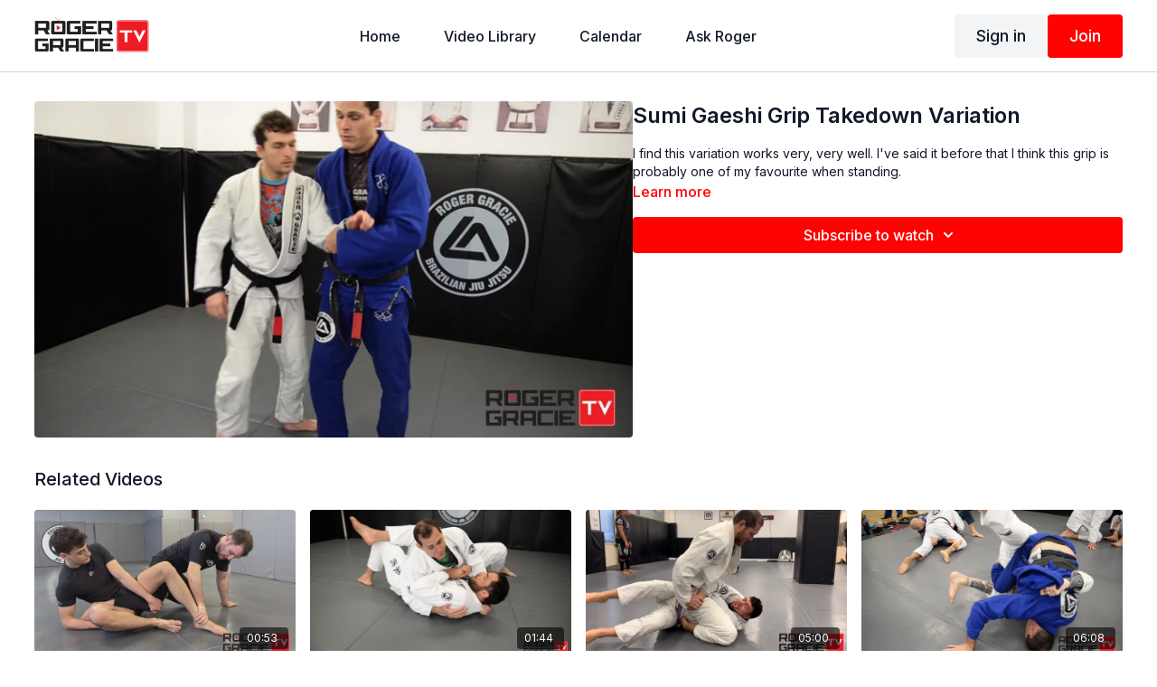

--- FILE ---
content_type: text/vnd.turbo-stream.html; charset=utf-8
request_url: https://rogergracietv.com/programs/sumi-gaeshi-grip-takedown-variation-9ea8df.turbo_stream?playlist_position=sidebar&preview=false
body_size: -256
content:
<turbo-stream action="update" target="program_show"><template>
  <turbo-frame id="program_player">
      <turbo-frame id="program_content" src="/programs/sumi-gaeshi-grip-takedown-variation-9ea8df/program_content?playlist_position=sidebar&amp;preview=false">
</turbo-frame></turbo-frame></template></turbo-stream>

--- FILE ---
content_type: text/html; charset=utf-8
request_url: https://rogergracietv.com/programs/sumi-gaeshi-grip-takedown-variation-9ea8df/related
body_size: 10551
content:
<turbo-frame id="program_related" target="_top">

    <div class="container " data-area="program-related-videos">
      <div class="cbt-related mt-8  pb-16">
        <div class="cbt-related-title text-xl font-medium">Related Videos</div>
          <div class="mt-5 grid grid-cols-1 sm:grid-cols-2 md:grid-cols-3 lg:grid-cols-4 xl:grid-cols-4 gap-x-4 gap-y-6">
              <div data-area="related-video-item" class="">
                <swiper-slide
  data-card="video_2902162"
  data-custom="content-card"
  class="self-start hotwired"
>

  <a class="card-image-container" data-turbo="true" data-turbo-prefetch="false" data-turbo-action="advance" data-turbo-frame="_top" onclick="window.CatalogAnalytics(&#39;clickContentItem&#39;, &#39;video&#39;, &#39;2902162&#39;, &#39;Related Videos&#39;); window.CatalogAnalytics(&#39;clickRelatedVideo&#39;, &#39;2902162&#39;, &#39;1&#39;, &#39;program_page&#39;)" href="/programs/automatic-73484-b90ff3">
    <div class="image-container relative" data-test="catalog-card">
  <div class="relative image-content">
    <div aria-hidden="true" style="padding-bottom: 56%;"></div>
    <img loading="lazy" alt="Joe Lennon: Saddle Wrist to Wrist toe hold off Heel Hook Escape" decoding="async"
         src="https://alpha.uscreencdn.com/images/programs/2902162/horizontal/d38b391e-1c66-4fe0-b65b-176348bab7de.jpg?auto=webp&width=350"
         srcset="https://alpha.uscreencdn.com/images/programs/2902162/horizontal/d38b391e-1c66-4fe0-b65b-176348bab7de.jpg?auto=webp&width=350 350w,
            https://alpha.uscreencdn.com/images/programs/2902162/horizontal/d38b391e-1c66-4fe0-b65b-176348bab7de.jpg?auto=webp&width=700 2x,
            https://alpha.uscreencdn.com/images/programs/2902162/horizontal/d38b391e-1c66-4fe0-b65b-176348bab7de.jpg?auto=webp&width=1050 3x"
         class="card-image b-image absolute object-cover h-full top-0 left-0" style="opacity: 1;">
  </div>
    <div class="badge flex justify-center items-center text-white content-card-badge z-0">
      <span class="badge-item">00:53</span>
      <svg xmlns="http://www.w3.org/2000/svg" width="13" height="9" viewBox="0 0 13 9" fill="none" class="badge-item content-watched-icon" data-test="content-watched-icon">
  <path fill-rule="evenodd" clip-rule="evenodd" d="M4.99995 7.15142L12.0757 0.0756836L12.9242 0.924212L4.99995 8.84848L0.575684 4.42421L1.42421 3.57568L4.99995 7.15142Z" fill="currentColor"></path>
</svg>

    </div>

</div>
<div class="content-watched-overlay"></div>

</a>  <a class="card-title" data-turbo="true" data-turbo-prefetch="false" data-turbo-action="advance" data-turbo-frame="_top" title="Joe Lennon: Saddle Wrist to Wrist toe hold off Heel Hook Escape" aria-label="Joe Lennon: Saddle Wrist to Wrist toe hold off Heel Hook Escape" onclick="window.CatalogAnalytics(&#39;clickContentItem&#39;, &#39;video&#39;, &#39;2902162&#39;, &#39;Related Videos&#39;); window.CatalogAnalytics(&#39;clickRelatedVideo&#39;, &#39;2902162&#39;, &#39;1&#39;, &#39;program_page&#39;)" href="/programs/automatic-73484-b90ff3">
    <span class="line-clamp-2">
      Joe Lennon: Saddle Wrist to Wrist toe hold off Heel Hook Escape
    </span>
</a></swiper-slide>


              </div>
              <div data-area="related-video-item" class="">
                <swiper-slide
  data-card="video_474918"
  data-custom="content-card"
  class="self-start hotwired"
>

  <a class="card-image-container" data-turbo="true" data-turbo-prefetch="false" data-turbo-action="advance" data-turbo-frame="_top" onclick="window.CatalogAnalytics(&#39;clickContentItem&#39;, &#39;video&#39;, &#39;474918&#39;, &#39;Related Videos&#39;); window.CatalogAnalytics(&#39;clickRelatedVideo&#39;, &#39;474918&#39;, &#39;2&#39;, &#39;program_page&#39;)" href="/programs/step-over-choke-from-side-control-4d169f">
    <div class="image-container relative" data-test="catalog-card">
  <div class="relative image-content">
    <div aria-hidden="true" style="padding-bottom: 56%;"></div>
    <img loading="lazy" alt="Step Over Choke from Side Control" decoding="async"
         src="https://alpha.uscreencdn.com/images/programs/474918/horizontal/902931557_1920x1080.jpg?auto=webp&width=350"
         srcset="https://alpha.uscreencdn.com/images/programs/474918/horizontal/902931557_1920x1080.jpg?auto=webp&width=350 350w,
            https://alpha.uscreencdn.com/images/programs/474918/horizontal/902931557_1920x1080.jpg?auto=webp&width=700 2x,
            https://alpha.uscreencdn.com/images/programs/474918/horizontal/902931557_1920x1080.jpg?auto=webp&width=1050 3x"
         class="card-image b-image absolute object-cover h-full top-0 left-0" style="opacity: 1;">
  </div>
    <div class="badge flex justify-center items-center text-white content-card-badge z-0">
      <span class="badge-item">01:44</span>
      <svg xmlns="http://www.w3.org/2000/svg" width="13" height="9" viewBox="0 0 13 9" fill="none" class="badge-item content-watched-icon" data-test="content-watched-icon">
  <path fill-rule="evenodd" clip-rule="evenodd" d="M4.99995 7.15142L12.0757 0.0756836L12.9242 0.924212L4.99995 8.84848L0.575684 4.42421L1.42421 3.57568L4.99995 7.15142Z" fill="currentColor"></path>
</svg>

    </div>

</div>
<div class="content-watched-overlay"></div>

</a>  <a class="card-title" data-turbo="true" data-turbo-prefetch="false" data-turbo-action="advance" data-turbo-frame="_top" title="Step Over Choke from Side Control" aria-label="Step Over Choke from Side Control" onclick="window.CatalogAnalytics(&#39;clickContentItem&#39;, &#39;video&#39;, &#39;474918&#39;, &#39;Related Videos&#39;); window.CatalogAnalytics(&#39;clickRelatedVideo&#39;, &#39;474918&#39;, &#39;2&#39;, &#39;program_page&#39;)" href="/programs/step-over-choke-from-side-control-4d169f">
    <span class="line-clamp-2">
      Step Over Choke from Side Control
    </span>
</a></swiper-slide>


              </div>
              <div data-area="related-video-item" class="">
                <swiper-slide
  data-card="video_483706"
  data-custom="content-card"
  class="self-start hotwired"
>

  <a class="card-image-container" data-turbo="true" data-turbo-prefetch="false" data-turbo-action="advance" data-turbo-frame="_top" onclick="window.CatalogAnalytics(&#39;clickContentItem&#39;, &#39;video&#39;, &#39;483706&#39;, &#39;Related Videos&#39;); window.CatalogAnalytics(&#39;clickRelatedVideo&#39;, &#39;483706&#39;, &#39;3&#39;, &#39;program_page&#39;)" href="/programs/roger-narrated-sparring-03-93f143">
    <div class="image-container relative" data-test="catalog-card">
  <div class="relative image-content">
    <div aria-hidden="true" style="padding-bottom: 56%;"></div>
    <img loading="lazy" alt="Roger Narrated Sparring #03" decoding="async"
         src="https://alpha.uscreencdn.com/images/programs/483706/horizontal/765059364_1920x1080.jpg?auto=webp&width=350"
         srcset="https://alpha.uscreencdn.com/images/programs/483706/horizontal/765059364_1920x1080.jpg?auto=webp&width=350 350w,
            https://alpha.uscreencdn.com/images/programs/483706/horizontal/765059364_1920x1080.jpg?auto=webp&width=700 2x,
            https://alpha.uscreencdn.com/images/programs/483706/horizontal/765059364_1920x1080.jpg?auto=webp&width=1050 3x"
         class="card-image b-image absolute object-cover h-full top-0 left-0" style="opacity: 1;">
  </div>
    <div class="badge flex justify-center items-center text-white content-card-badge z-0">
      <span class="badge-item">05:00</span>
      <svg xmlns="http://www.w3.org/2000/svg" width="13" height="9" viewBox="0 0 13 9" fill="none" class="badge-item content-watched-icon" data-test="content-watched-icon">
  <path fill-rule="evenodd" clip-rule="evenodd" d="M4.99995 7.15142L12.0757 0.0756836L12.9242 0.924212L4.99995 8.84848L0.575684 4.42421L1.42421 3.57568L4.99995 7.15142Z" fill="currentColor"></path>
</svg>

    </div>

</div>
<div class="content-watched-overlay"></div>

</a>  <a class="card-title" data-turbo="true" data-turbo-prefetch="false" data-turbo-action="advance" data-turbo-frame="_top" title="Roger Narrated Sparring #03" aria-label="Roger Narrated Sparring #03" onclick="window.CatalogAnalytics(&#39;clickContentItem&#39;, &#39;video&#39;, &#39;483706&#39;, &#39;Related Videos&#39;); window.CatalogAnalytics(&#39;clickRelatedVideo&#39;, &#39;483706&#39;, &#39;3&#39;, &#39;program_page&#39;)" href="/programs/roger-narrated-sparring-03-93f143">
    <span class="line-clamp-2">
      Roger Narrated Sparring #03
    </span>
</a></swiper-slide>


              </div>
              <div data-area="related-video-item" class="">
                <swiper-slide
  data-card="video_479497"
  data-custom="content-card"
  class="self-start hotwired"
>

  <a class="card-image-container" data-turbo="true" data-turbo-prefetch="false" data-turbo-action="advance" data-turbo-frame="_top" onclick="window.CatalogAnalytics(&#39;clickContentItem&#39;, &#39;video&#39;, &#39;479497&#39;, &#39;Related Videos&#39;); window.CatalogAnalytics(&#39;clickRelatedVideo&#39;, &#39;479497&#39;, &#39;4&#39;, &#39;program_page&#39;)" href="/programs/roger-sparring-62-f8b745">
    <div class="image-container relative" data-test="catalog-card">
  <div class="relative image-content">
    <div aria-hidden="true" style="padding-bottom: 56%;"></div>
    <img loading="lazy" alt="Roger Sparring #51" decoding="async"
         src="https://alpha.uscreencdn.com/images/programs/479497/horizontal/682528153_1920x1080.jpg?auto=webp&width=350"
         srcset="https://alpha.uscreencdn.com/images/programs/479497/horizontal/682528153_1920x1080.jpg?auto=webp&width=350 350w,
            https://alpha.uscreencdn.com/images/programs/479497/horizontal/682528153_1920x1080.jpg?auto=webp&width=700 2x,
            https://alpha.uscreencdn.com/images/programs/479497/horizontal/682528153_1920x1080.jpg?auto=webp&width=1050 3x"
         class="card-image b-image absolute object-cover h-full top-0 left-0" style="opacity: 1;">
  </div>
    <div class="badge flex justify-center items-center text-white content-card-badge z-0">
      <span class="badge-item">06:08</span>
      <svg xmlns="http://www.w3.org/2000/svg" width="13" height="9" viewBox="0 0 13 9" fill="none" class="badge-item content-watched-icon" data-test="content-watched-icon">
  <path fill-rule="evenodd" clip-rule="evenodd" d="M4.99995 7.15142L12.0757 0.0756836L12.9242 0.924212L4.99995 8.84848L0.575684 4.42421L1.42421 3.57568L4.99995 7.15142Z" fill="currentColor"></path>
</svg>

    </div>

</div>
<div class="content-watched-overlay"></div>

</a>  <a class="card-title" data-turbo="true" data-turbo-prefetch="false" data-turbo-action="advance" data-turbo-frame="_top" title="Roger Sparring #51" aria-label="Roger Sparring #51" onclick="window.CatalogAnalytics(&#39;clickContentItem&#39;, &#39;video&#39;, &#39;479497&#39;, &#39;Related Videos&#39;); window.CatalogAnalytics(&#39;clickRelatedVideo&#39;, &#39;479497&#39;, &#39;4&#39;, &#39;program_page&#39;)" href="/programs/roger-sparring-62-f8b745">
    <span class="line-clamp-2">
      Roger Sparring #51
    </span>
</a></swiper-slide>


              </div>
          </div>
        </div>
      </div>
    </div>
</turbo-frame>

--- FILE ---
content_type: text/plain
request_url: https://www.google-analytics.com/j/collect?v=1&_v=j102&a=1389392242&t=pageview&_s=1&dl=https%3A%2F%2Frogergracietv.com%2Fprograms%2Fsumi-gaeshi-grip-takedown-variation-9ea8df&ul=en-us%40posix&dt=Sumi%20Gaeshi%20Grip%20Takedown%20Variation&sr=1280x720&vp=1280x720&_u=IEBAAEABAAAAACAAI~&jid=1747580432&gjid=368518494&cid=1538803010.1768993626&tid=UA-98914425-1&_gid=807178668.1768993626&_r=1&_slc=1&z=1950057316
body_size: -451
content:
2,cG-9F2KWMBEH3